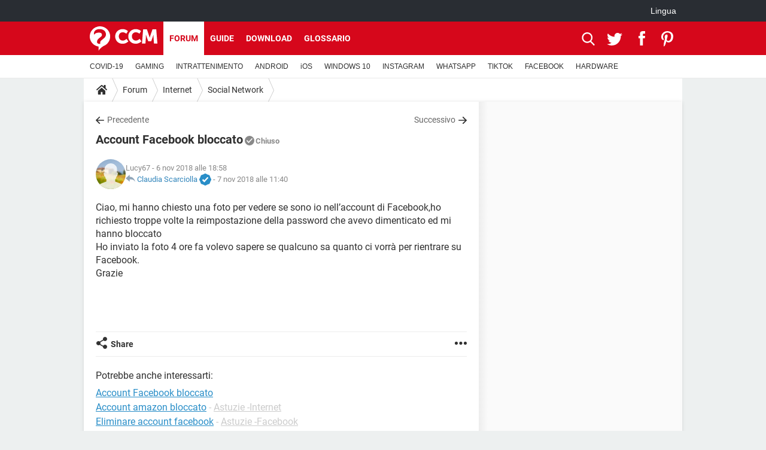

--- FILE ---
content_type: application/javascript
request_url: https://astatic.ccmbg.com/www.commentcamarche.net_i18n/dist/app/js/chunks/delayedMostsimilartags.ad2ac126fab779bca1bf.js?3
body_size: 273
content:
(window.webpackJsonp=window.webpackJsonp||[]).push([[107],{176:function(n,t,e){"use strict";e.r(t);e(177)},177:function(n,t){!function(){"use strict";var n=document.querySelectorAll(".jInsertTopic");n.length>0&&window.addEventListener("DOMContentLoaded",(function(){var t=document.querySelector(".jDataToInsert").textContent,e=new FormData;e.append("id",t),fetch("/forum/_xhr_/mostsimilar/",{method:"POST",body:e}).then((function(t){return!!t.ok&&(t.json().then((function(t){n.forEach((function(n){var e=t.filter((function(t){return t.id==n.id}));n.innerHTML=e[0].message}))})),!0)}))}))}()}},[[176,0]]]);
//# sourceMappingURL=http://assets-sourcemaps.s3.prod.ccmbg.net/www.commentcamarche.net_i18n/dist/app/sourcemaps/js/chunks/delayedMostsimilartags.ad2ac126fab779bca1bf.js.map